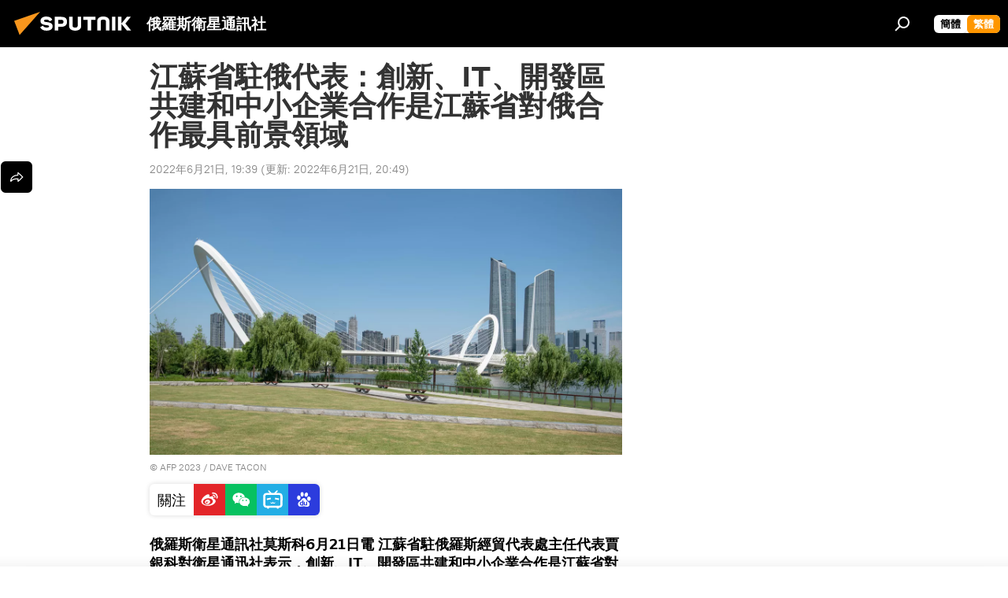

--- FILE ---
content_type: text/html; charset=utf-8
request_url: https://big5.sputniknews.cn/20220621/1042058901.html
body_size: 22458
content:
<!DOCTYPE html><html lang="zh" data-lang="chn" data-charset="big5" dir="ltr"><head prefix="og: http://ogp.me/ns# fb: http://ogp.me/ns/fb# article: http://ogp.me/ns/article#"><title>江蘇省駐俄代表：創新、IT、開發區共建和中小企業合作是江蘇省對俄合作最具前景領域 - 2022年6月21日, 俄羅斯衛星通訊社</title><meta name="description" content="俄羅斯衛星通訊社莫斯科6月21日電 江蘇省駐俄羅斯經貿代表處主任代表賈銀科對衛星通迅社表示，創新、IT、開發區共建和中小企業合作是江蘇省對俄合作最具前景的領域。 2022年6月21日, 俄羅斯衛星通訊社"><meta name="keywords" content="江蘇, 中俄合作, 科技創新, 俄羅斯"><meta http-equiv="X-UA-Compatible" content="IE=edge,chrome=1"><meta http-equiv="Content-Type" content="text/html; charset=utf-8"><meta name="robots" content="index, follow, max-image-preview:large"><meta name="viewport" content="width=device-width, initial-scale=1.0, maximum-scale=1.0, user-scalable=yes"><meta name="HandheldFriendly" content="true"><meta name="MobileOptimzied" content="width"><meta name="referrer" content="always"><meta name="format-detection" content="telephone=no"><meta name="format-detection" content="address=no"><link rel="alternate" type="application/rss+xml" href="https://big5.sputniknews.cn/export/rss2/archive/index.xml"><link rel="canonical" href="https://big5.sputniknews.cn/20220621/1042058901.html"><link rel="preload" as="image" href="https://cdn.sputniknews.cn/img/07e6/06/15/1042060074_0:35:3073:1763_1920x0_80_0_0_e3daa29934254c3b4486823b114f750b.jpg.webp" imagesrcset="https://cdn.sputniknews.cn/img/07e6/06/15/1042060074_0:35:3073:1763_640x0_80_0_0_48e5d678c592cd08e9e83e78baf3d776.jpg.webp 640w,https://cdn.sputniknews.cn/img/07e6/06/15/1042060074_0:35:3073:1763_1280x0_80_0_0_620acd4a46bee59cb40b5e374c33809b.jpg.webp 1280w,https://cdn.sputniknews.cn/img/07e6/06/15/1042060074_0:35:3073:1763_1920x0_80_0_0_e3daa29934254c3b4486823b114f750b.jpg.webp 1920w"><link rel="preconnect" href="https://cdn.sputniknews.cn/images/"><link rel="dns-prefetch" href="https://cdn.sputniknews.cn/images/"><link rel="alternate" hreflang="zh" href="https://big5.sputniknews.cn/20220621/1042058901.html"><link rel="alternate" hreflang="x-default" href="https://big5.sputniknews.cn/20220621/1042058901.html"><link rel="apple-touch-icon" sizes="57x57" href="https://cdn.sputniknews.cn/i/favicon/favicon-57x57.png"><link rel="apple-touch-icon" sizes="60x60" href="https://cdn.sputniknews.cn/i/favicon/favicon-60x60.png"><link rel="apple-touch-icon" sizes="72x72" href="https://cdn.sputniknews.cn/i/favicon/favicon-72x72.png"><link rel="apple-touch-icon" sizes="76x76" href="https://cdn.sputniknews.cn/i/favicon/favicon-76x76.png"><link rel="apple-touch-icon" sizes="114x114" href="https://cdn.sputniknews.cn/i/favicon/favicon-114x114.png"><link rel="apple-touch-icon" sizes="120x120" href="https://cdn.sputniknews.cn/i/favicon/favicon-120x120.png"><link rel="apple-touch-icon" sizes="144x144" href="https://cdn.sputniknews.cn/i/favicon/favicon-144x144.png"><link rel="apple-touch-icon" sizes="152x152" href="https://cdn.sputniknews.cn/i/favicon/favicon-152x152.png"><link rel="apple-touch-icon" sizes="180x180" href="https://cdn.sputniknews.cn/i/favicon/favicon-180x180.png"><link rel="icon" type="image/png" sizes="192x192" href="https://cdn.sputniknews.cn/i/favicon/favicon-192x192.png"><link rel="icon" type="image/png" sizes="32x32" href="https://cdn.sputniknews.cn/i/favicon/favicon-32x32.png"><link rel="icon" type="image/png" sizes="96x96" href="https://cdn.sputniknews.cn/i/favicon/favicon-96x96.png"><link rel="icon" type="image/png" sizes="16x16" href="https://cdn.sputniknews.cn/i/favicon/favicon-16x16.png"><meta name="msapplication-TileColor" content="#F4F4F4"><meta name="msapplication-TileImage" content="https://cdn.sputniknews.cn/i/favicon/favicon-144x144.png"><meta name="theme-color" content="#F4F4F4"><link rel="shortcut icon" href="https://cdn.sputniknews.cn/i/favicon/favicon.ico"><meta property="fb:app_id" content="439754509530970"><meta property="fb:pages" content="326926411062288"><meta name="analytics:lang" content="chn"><meta name="analytics:title" content="江蘇省駐俄代表：創新、IT、開發區共建和中小企業合作是江蘇省對俄合作最具前景領域 - 2022年6月21日, 俄羅斯衛星通訊社"><meta name="analytics:keyw" content="geo_jiangsu, keyword_zhongehezuo, kejichuangxin, russia"><meta name="analytics:rubric" content=""><meta name="analytics:tags" content="江蘇, 中俄合作, 科技創新, 俄羅斯"><meta name="analytics:site_domain" content="big5.sputniknews.cn"><meta name="analytics:article_id" content="1042058901"><meta name="analytics:url" content="https://big5.sputniknews.cn/20220621/1042058901.html"><meta name="analytics:p_ts" content="1655811545"><meta name="analytics:author" content="俄羅斯衛星通訊社"><meta name="analytics:isscroll" content="0"><meta property="og:url" content="https://big5.sputniknews.cn/20220621/1042058901.html"><meta property="og:title" content="江蘇省駐俄代表：創新、IT、開發區共建和中小企業合作是江蘇省對俄合作最具前景領域"><meta property="og:description" content="俄羅斯衛星通訊社莫斯科6月21日電 江蘇省駐俄羅斯經貿代表處主任代表賈銀科對衛星通迅社表示，創新、IT、開發區共建和中小企業合作是江蘇省對俄合作最具前景的領域。"><meta property="og:type" content="article"><meta property="og:site_name" content="俄羅斯衛星通訊社"><meta property="og:locale" content="cn_CN"><meta property="og:image" content="https://cdn.sputniknews.cn/images/sharing/article/big5/1042058901.jpg?10420599321655815770"><meta property="og:image:width" content="2072"><meta name="relap-image" content="https://cdn.sputniknews.cn/img/07e6/06/15/1042060074_0:35:3073:1763_2072x0_80_0_0_8c10cd226427b1311792d7a971c237b6.jpg.webp"><meta name="twitter:card" content="summary_large_image"><meta name="twitter:image" content="https://cdn.sputniknews.cn/images/sharing/article/big5/1042058901.jpg?10420599321655815770"><meta property="article:published_time" content="20220621T1939+0800"><meta property="article:modified_time" content="20220621T2049+0800"><meta property="article:author" content="俄羅斯衛星通訊社"><link rel="author" href="https://big5.sputniknews.cn"><meta property="article:section" content="News"><meta property="article:tag" content="江蘇"><meta property="article:tag" content="中俄合作"><meta property="article:tag" content="科技創新"><meta property="article:tag" content="俄羅斯"><meta name="relap-entity-id" content="1042058901"><meta property="fb:pages" content="326926411062288"><link rel="amphtml" href="https://big5.sputniknews.cn/amp/20220621/1042058901.html"><link rel="preload" as="style" onload="this.onload=null;this.rel='stylesheet'" type="text/css" href="https://cdn.sputniknews.cn/css/libs/fonts.min.css?911eb65935"><link rel="stylesheet" type="text/css" href="https://cdn.sputniknews.cn/css/common.min.css?9149894256"><link rel="stylesheet" type="text/css" href="https://cdn.sputniknews.cn/css/article.min.css?913fe17605"><script src="https://cdn.sputniknews.cn/min/js/dist/head.js?9c9052ef3"></script><script data-iub-purposes="1">var _paq = _paq || []; (function() {var stackDomain = window.location.hostname.split('.').reverse();var domain = stackDomain[1] + '.' + stackDomain[0];_paq.push(['setCDNMask', new RegExp('cdn(\\w+).img.'+domain)]); _paq.push(['setSiteId', 'sputnik_cn']); _paq.push(['trackPageView']); _paq.push(['enableLinkTracking']); var d=document, g=d.createElement('script'), s=d.getElementsByTagName('script')[0]; g.type='text/javascript'; g.defer=true; g.async=true; g.src='//a.sputniknews.com/js/sputnik.js'; s.parentNode.insertBefore(g,s); } )();</script>
            
                <script>
                    var _hmt = _hmt || [];
                    (function() {
                      var hm = document.createElement("script");
                      hm.src = "https://hm.baidu.com/hm.js?a194ecb55641188e5cbf02d633e406cb";
                      var s = document.getElementsByTagName("script")[0];
                      s.parentNode.insertBefore(hm, s);
                    })();
                </script>
            
        
            
                <script>
                    (function(){
                        var bp = document.createElement('script');
                        var curProtocol = window.location.protocol.split(':')[0];
                        if (curProtocol === 'https'){
                            bp.src = 'https://zz.bdstatic.com/linksubmit/push.js';
                        }
                        else{
                            bp.src = 'http: //push.zhanzhang.baidu.com/push.js';
                        }
                        var s = document.getElementsByTagName("script")[0];
                        s.parentNode.insertBefore(bp, s);
                    })();
                </script>
            
        <script type="text/javascript" src="https://cdn.sputniknews.cn/min/js/libs/banners/adfx.loader.bind.js?98d724fe2"></script><script>
                (window.yaContextCb = window.yaContextCb || []).push(() => {
                    replaceOriginalAdFoxMethods();
                    window.Ya.adfoxCode.hbCallbacks = window.Ya.adfoxCode.hbCallbacks || [];
                })
            </script><script>var endlessScrollFirst = 1042058901; var endlessScrollUrl = ''; var endlessScrollAlgorithm = ''; var endlessScrollQueue = [];</script><script>var endlessScrollFirst = 1042058901; var endlessScrollUrl = ''; var endlessScrollAlgorithm = ''; var endlessScrollQueue = [];</script></head><body id="body" data-ab="c" data-emoji="1" class="site_cn m-page-article ">
            
                <!-- Yandex.Metrika counter -->
                <script type="text/javascript" >
                   (function(m,e,t,r,i,k,a){m[i]=m[i]||function(){(m[i].a=m[i].a||[]).push(arguments)};
                   m[i].l=1*new Date();k=e.createElement(t),a=e.getElementsByTagName(t)[0],k.async=1,k.src=r,a.parentNode.insertBefore(k,a)})
                   (window, document, "script", "https://mc.yandex.ru/metrika/tag.js", "ym");

                   ym(27960300, "init", {
                        clickmap:true,
                        trackLinks:true,
                        accurateTrackBounce:true
                   });
                </script>
                <noscript><div><img src="https://mc.yandex.ru/watch/27960300" style="position:absolute; left:-9999px;" alt="" /></div></noscript>
                <!-- /Yandex.Metrika counter -->
            
        <div class="schema_org" itemscope="itemscope" itemtype="https://schema.org/WebSite"><meta itemprop="name" content="俄羅斯衛星通訊社"><meta itemprop="alternateName" content="俄羅斯衛星通訊社"><meta itemprop="description" content="俄羅斯衛星通訊社新聞（Sputnik）24小時全天候追蹤全球每日熱點新聞及時報導國內外最新及重大新聞資訊，內容覆蓋國內及國際突發新聞事件。衛星社秉承國際視野，力求及時、客觀、權威、獨立地報導全球資訊。"><a itemprop="url" href="https://big5.sputniknews.cn" title="俄羅斯衛星通訊社"> </a><meta itemprop="image" content="https://big5.sputniknews.cn/i/logo/logo.png"></div><ul class="schema_org" itemscope="itemscope" itemtype="http://schema.org/BreadcrumbList"><li itemprop="itemListElement" itemscope="itemscope" itemtype="http://schema.org/ListItem"><meta itemprop="name" content="俄羅斯衛星通訊社"><meta itemprop="position" content="1"><meta itemprop="item" content="https://big5.sputniknews.cn"><a itemprop="url" href="https://big5.sputniknews.cn" title="俄羅斯衛星通訊社"> </a></li><li itemprop="itemListElement" itemscope="itemscope" itemtype="http://schema.org/ListItem"><meta itemprop="name" content="News"><meta itemprop="position" content="2"><meta itemprop="item" content="https://big5.sputniknews.cn/20220621/"><a itemprop="url" href="https://big5.sputniknews.cn/20220621/" title="News"> </a></li><li itemprop="itemListElement" itemscope="itemscope" itemtype="http://schema.org/ListItem"><meta itemprop="name" content="江蘇省駐俄代表：創新、IT、開發區共建和中小企業合作是江蘇省對俄合作最具前景領域"><meta itemprop="position" content="3"><meta itemprop="item" content="https://big5.sputniknews.cn/20220621/1042058901.html"><a itemprop="url" href="https://big5.sputniknews.cn/20220621/1042058901.html" title="江蘇省駐俄代表：創新、IT、開發區共建和中小企業合作是江蘇省對俄合作最具前景領域"> </a></li></ul><div class="container"><div class="banner m-before-header m-article-desktop" data-position="article_desktop_header" data-infinity="1"><aside class="banner__content"></aside></div></div><div class="page" id="page"><div id="alerts"><script type="text/template" id="alertAfterRegisterTemplate">
                    
                        <div class="auth-alert m-hidden" id="alertAfterRegister">
                            <div class="auth-alert__text">
                                <%- data.success_title %> <br />
                                <%- data.success_email_1 %>
                                <span class="m-email"></span>
                                <%- data.success_email_2 %>
                            </div>
                            <div class="auth-alert__btn">
                                <button class="form__btn m-min m-black confirmEmail">
                                    <%- data.send %>
                                </button>
                            </div>
                        </div>
                    
                </script><script type="text/template" id="alertAfterRegisterNotifyTemplate">
                    
                        <div class="auth-alert" id="alertAfterRegisterNotify">
                            <div class="auth-alert__text">
                                <%- data.golink_1 %>
                                <span class="m-email">
                                    <%- user.mail %>
                                </span>
                                <%- data.golink_2 %>
                            </div>
                            <% if (user.registerConfirmCount <= 2 ) {%>
                                <div class="auth-alert__btn">
                                    <button class="form__btn m-min m-black confirmEmail">
                                        <%- data.send %>
                                    </button>
                                </div>
                            <% } %>
                        </div>
                    
                </script></div><div class="anchor" id="anchor"><div class="header " id="header"><div class="m-relative"><div class="container m-header"><div class="header__wrap"><div class="header__name"><div class="header__logo"><a href="/" title="俄羅斯衛星通訊社"><svg xmlns="http://www.w3.org/2000/svg" width="176" height="44" viewBox="0 0 176 44" fill="none"><path class="chunk_1" fill-rule="evenodd" clip-rule="evenodd" d="M45.8073 18.3817C45.8073 19.5397 47.1661 19.8409 49.3281 20.0417C54.1074 20.4946 56.8251 21.9539 56.8461 25.3743C56.8461 28.7457 54.2802 30.9568 48.9989 30.9568C44.773 30.9568 42.1067 29.1496 41 26.5814L44.4695 24.5688C45.3754 25.9277 46.5334 27.0343 49.4005 27.0343C51.3127 27.0343 52.319 26.4296 52.319 25.5751C52.319 24.5665 51.6139 24.2163 48.3942 23.866C43.7037 23.3617 41.3899 22.0029 41.3899 18.5824C41.3899 15.9675 43.3511 13 48.9359 13C52.9611 13 55.6274 14.8095 56.4305 17.1746L53.1105 19.1358C53.0877 19.1012 53.0646 19.0657 53.041 19.0295C52.4828 18.1733 51.6672 16.9224 48.6744 16.9224C46.914 16.9224 45.8073 17.4758 45.8073 18.3817ZM67.4834 13.3526H59.5918V30.707H64.0279V26.0794H67.4484C72.1179 26.0794 75.0948 24.319 75.0948 19.6401C75.0854 15.3138 72.6199 13.3526 67.4834 13.3526ZM67.4834 22.206H64.0186V17.226H67.4834C69.8975 17.226 70.654 18.0291 70.654 19.6891C70.6587 21.6527 69.6524 22.206 67.4834 22.206ZM88.6994 24.7206C88.6994 26.2289 87.4924 27.0857 85.3794 27.0857C83.3178 27.0857 82.1597 26.2289 82.1597 24.7206V13.3526H77.7236V25.0264C77.7236 28.6477 80.7425 30.9615 85.4704 30.9615C89.9999 30.9615 93.1168 28.8601 93.1168 25.0264V13.3526H88.6808L88.6994 24.7206ZM136.583 13.3526H132.159V30.7023H136.583V13.3526ZM156.097 13.3526L149.215 21.9235L156.45 30.707H151.066L144.276 22.4559V30.707H139.85V13.3526H144.276V21.8021L151.066 13.3526H156.097ZM95.6874 17.226H101.221V30.707H105.648V17.226H111.181V13.3526H95.6874V17.226ZM113.49 18.7342C113.49 15.2134 116.458 13 121.085 13C125.715 13 128.888 15.0616 128.902 18.7342V30.707H124.466V18.935C124.466 17.6789 123.259 16.8734 121.146 16.8734C119.094 16.8734 117.926 17.6789 117.926 18.935V30.707H113.49V18.7342Z" fill="white"></path><path class="chunk_2" d="M41 7L14.8979 36.5862L8 18.431L41 7Z" fill="#F8961D"></path></svg></a></div><div class="header__project"><span class="header__project-title">俄羅斯衛星通訊社</span></div></div><div class="header__controls" data-nosnippet=""><div class="share m-header" data-id="1042058901" data-url="https://big5.sputniknews.cn/20220621/1042058901.html" data-title="江蘇省駐俄代表：創新、IT、開發區共建和中小企業合作是江蘇省對俄合作最具前景領域"></div><div class="header__menu"><span class="header__menu-item" data-modal-open="search"><svg class="svg-icon"><use xmlns:xlink="http://www.w3.org/1999/xlink" xlink:href="/i/sprites/package/inline.svg?63#search"></use></svg></span></div><div class="switcher m-double"><div class="switcher__label"><span class="switcher__title">繁體</span><span class="switcher__icon"><svg class="svg-icon"><use xmlns:xlink="http://www.w3.org/1999/xlink" xlink:href="/i/sprites/package/inline.svg?63#arrowDown"></use></svg></span></div><div class="switcher__dropdown"><div translate="no" class="notranslate"><div class="switcher__list"><a href="https://sputniknews.cn//20220621/1042058901.html" class="switcher__link"><span class="switcher__project">俄羅斯衛星通訊社</span><span class="switcher__abbr" data-abbr="簡體">簡體</span></a><a href="https://big5.sputniknews.cn/" class="switcher__link m-selected"><span class="switcher__project">俄羅斯衛星通訊社</span><span class="switcher__abbr" data-abbr="繁體">繁體</span><i class="switcher__accept"><svg class="svg-icon"><use xmlns:xlink="http://www.w3.org/1999/xlink" xlink:href="/i/sprites/package/inline.svg?63#ok"></use></svg></i></a></div></div></div></div></div></div></div></div></div></div><script>var GLOBAL = GLOBAL || {}; GLOBAL.translate = {}; GLOBAL.rtl = 0; GLOBAL.lang = "chn"; GLOBAL.design = "cn"; GLOBAL.charset = "big5"; GLOBAL.project = "sputnik_cn"; GLOBAL.htmlCache = 1; GLOBAL.translate.search = {}; GLOBAL.translate.search.notFound = "找不到"; GLOBAL.translate.search.stringLenght = "輸入更多字母進行搜索"; GLOBAL.www = "https://big5.sputniknews.cn"; GLOBAL.seo = {}; GLOBAL.seo.title = ""; GLOBAL.seo.keywords = ""; GLOBAL.seo.description = ""; GLOBAL.sock = {}; GLOBAL.sock.server = "https://cm.sputniknews.cn/chat"; GLOBAL.sock.lang = "chn"; GLOBAL.sock.project = "sputnik_cn"; GLOBAL.social = {}; GLOBAL.social.fbID = "439754509530970"; GLOBAL.share = [ { name: 'weibo', mobile: false },{ name: 'wechat', mobile: false } ]; GLOBAL.csrf_token = ''; GLOBAL.search = {}; GLOBAL.auth = {}; GLOBAL.auth.status = 'error'; GLOBAL.auth.provider = ''; GLOBAL.auth.twitter = '/id/twitter/request/'; GLOBAL.auth.facebook = '/id/facebook/request/'; GLOBAL.auth.vkontakte = '/id/vkontakte/request/'; GLOBAL.auth.google = '/id/google/request/'; GLOBAL.auth.ok = '/id/ok/request/'; GLOBAL.auth.apple = '/id/apple/request/'; GLOBAL.auth.moderator = ''; GLOBAL.user = {}; GLOBAL.user.id = ""; GLOBAL.user.emailActive = ""; GLOBAL.user.registerConfirmCount = 0; GLOBAL.article = GLOBAL.article || {}; GLOBAL.article.id = 1042058901; GLOBAL.article.chat_expired = !!1; GLOBAL.chat = GLOBAL.chat || {}; GLOBAL.locale = {"convertDate":{"yesterday":"昨天","hours":{"nominative":"%{s} hour ago","genitive":"%{s} hours ago"},"minutes":{"nominative":"%{s} minute ago","genitive":"%{s} minutes ago"}},"id":{"is_id":"0","errors":{"email":"輸入電子郵箱","password":"輸入密碼","wrong":"用戶名或密碼不正確","wrongpassword":"密碼不正確","wronglogin":"檢查您的電子郵件地址","emptylogin":"未輸入用戶名","wrongemail":"無效的電子郵箱","passwordnotsimilar":"輸入的密碼不一致","wrongcode":"無效代碼","wrongname":"無效名稱","send":"電子郵件已發送！","notsend":"錯誤！無法發送電子郵件。","anothersoc":"另一個賬號已與此用戶資料關聯","acclink":"賬號綁定成功！","emailexist":"使用此電子郵件的用戶已存在","emailnotexist":"錯誤！該電子郵件的用戶不存在","recoveryerror":"密碼恢復失敗。請再試一次！","alreadyactive":"該用戶已被激活","autherror":"登錄失敗。請稍後重試或聯繫技術支持。","codeerror":"註冊確認時代碼出錯。請稍後重試或聯繫技術支持。","global":"錯誤。請稍後重試或聯繫技術支持。","registeremail":[],"linkprofile":[],"confirm":[],"block":[],"del":[],"confirmation":[],"linkDeleted":"link deleted"},"links":{"login":"登錄","register":"註冊","forgotpassword":"找回密碼","privacy":"保密政策"},"auth":{"title":"登錄網站","email":"郵箱","password":"密碼","login":"登錄","recovery":"找回密碼","registration":"註冊","social":{"title":"其他登錄方式","comment":[],"vk":"VK","ok":"Odnoklassniki","google":"Google","apple":"Apple"}},"confirm_no":{"title":"鏈接失效","send":"再次發送電子郵件","back":"返回"},"login":{"title":"登錄","email":"E-mail:","password":"密碼：","remember":"記住我","signin":"登錄","social":{"label":"其他方式登錄","anotheruserlink":"此賬號與其他的用戶資料相關聯。"}},"register":{"title":"註冊","email":"郵箱","password":"密碼","button":"註冊","confirm":"確認密碼","captcha":"輸入圖片中的代碼","requirements":"* 所有字段均為必填項","password_length":"不少於9個字符和1個數字","success":[],"confirmemail":"請確認您的電子郵件以繼續。","confirm_personal":[],"login":"使用用戶名和密碼登錄","social":{"title":"其他登錄方式","comment":[],"vk":"VK","ok":"Odnoklassniki","google":"Google","apple":"Apple"}},"register_social":{"title":"註冊","email":"郵箱","registration":"註冊","confirm_personal":[],"back":"返回"},"register_user":{"title":"您的資料","name":"名字","lastname":"姓","loadphoto":[],"photo":"選擇照片","save":"保存"},"recovery_password":{"title":"找回密碼","email":"郵箱","next":"繼續","new_password":"新密碼","confirm_password":"確認密碼","back":"返回","send":"重置密碼的鏈接已發送到地址","done":"完成","change_and_login":"更改密碼並登錄"},"deleteaccount":{"title":"sputniknews.cn","body":"您確定要刪除個人資料嗎？","success":[],"action":"刪除賬號"},"passwordrecovery":{"title":"找回密碼","password":"輸入新密碼：","confirm":"重複新密碼：","email":"E-mail","send":[],"success":[],"alert":"\n 消息已發送到您指定的地址。要設置密碼，請點擊文本中的鏈接。\n "},"registerconfirm":{"success":"賬號創建成功！","error":"註冊確認錯誤。請稍後重試或聯繫技術支持"},"restoreaccount":{"title":"賬號找回","confirm":"恢復您的賬號？","error":"錯誤！無法恢復帳號。","success":"您的帳戶已恢復"},"localaccount":{"exist":"我有俄羅斯衛星通訊社的賬號","notexist":"我沒有俄羅斯衛星通訊社的賬號","title":"註冊","profile":"您有俄羅斯衛星通訊社的賬號嗎？","hello":[]},"button":{"ok":"好的","yes":"是","no":"否","next":"繼續","close":"關閉","profile":"個人賬戶","recover":"恢復","register":"註冊","delete":"刪除","subscribe":"訂閱"},"message":{"errors":{"empty":[],"notfound":[],"similar":[]}},"profile":{"title":"個人賬戶","tabs":{"profile":"用戶信息","notification":"通知","newsletter":"訂閱","settings":"設置"},"uploadphoto":{"hover":"下載新照片或將其拖到此字段中","hover_mobile":"下載新照片或將其拖到此字段中"},"edit":{"firstname":"名字","lastname":"姓","change":"更改","save":"保存"},"logout":"退出","unblock":"解鎖","block":"鎖定","auth":"登錄網站","wrongname":"無效名稱","send_link":"鏈接已發送","pass_change_title":"您已成功修改密碼"},"notification":{"title":"通知","email":"郵寄l","site":"網站","now":"立即","onetime":"一天一次","answer":"在聊天室回答您：","just":"剛才"},"settings":{"email":"郵箱","password":"密碼","new_password":"新密碼","new_password_again":"確認新密碼","password_length":"不少於9個字符和1個數字","password_changed":"您已成功修改密碼","accept":"確認","social_title":"社交網絡","social_show":"顯示配置文件","enable":"連接","disable":"斷開","remove":"刪除配置文件","remove_title":"您確定要刪除個人資料嗎？","remove_cancel":"取消","remove_accept":"刪除","download_description":"You can download the personal data processed during the use of your personal account functionаl at any moment","download":"The file will download as an XML"},"social":{"title":"社交網絡上的用戶信息"},"stat":{"reactions":{"nominative":"響應","genitive_singular":"響應","genitive_plural":"響應"},"comments":{"nominative":"註釋","genitive_singular":"註釋","genitive_plural":"註釋"},"year":{"nominative":"年","genitive_singular":"年","genitive_plural":"年"},"month":{"nominative":"月","genitive_singular":"月","genitive_plural":"月"},"day":{"nominative":"日","genitive_singular":"日","genitive_plural":"日"},"hour":{"nominative":"小時","genitive_singular":"小時","genitive_plural":"小時"},"min":{"nominative":"分鐘","genitive_singular":"分鐘","genitive_plural":"分鐘"},"on_site":" 網站","one_day":" 一天在線"},"newsletter":{"title":"您的時事通訊訂閱","day":"每日的","week":"每週的","special":"特殊郵件","no":"您還沒有訂閱時事通訊"},"public":{"block":"用戶被鎖定","lastvisit":"上次訪問："}},"chat":{"report":"投訴","answer":"回復","block":[],"return":"您可以通過以下方式重新參與：","feedback":[],"closed":"討論已結束。您可以在文章發表後24小時內參與討論。","auth":[],"message":"信息……","moderation":{"hide":"隱藏評論","show":"顯示評論","block":"鎖定用戶","unblock":"解鎖用戶","hideall":"隱藏此用戶的所有評論","showall":"顯示該用戶的所有評論","deselect":"取消分配"},"external_link_title":"轉換到外部鏈接","external_link_title_body":[],"report_send":"評論投訴已發送給網站管理員","message_remove":"消息已被作者刪除","yesterday":"昨日"},"auth_alert":{"success_title":"註冊成功！","success_email_1":"請點擊電子郵件中的鏈接，發送至 ","success_email_2":[],"send":"再次發送","golink_1":"請點擊電子郵件中的鏈接，發送至 ","golink_2":[],"email":"E-mail","not_confirm":"未確認","send_link":"發送鏈接"},"js_templates":{"unread":"未讀消息","you":"您","author":"作者","report":"投訴","reply":"回復","block":"鎖定","remove":"刪除","closeall":"關閉所有","notifications":"通知","disable_twelve":"斷開12個小時","new_message":"新信息來自sputniknews.cn","acc_block":"您的賬號已被網站管理員凍結","acc_unblock":"您的賬號已被網站管理員解鎖","you_subscribe_1":"您訂閱的主題是 ","you_subscribe_2":"。您可以在個人帳戶中管理您的訂閱。","you_received_warning_1":"您收到了 ","you_received_warning_2":" 的警告。尊重其他參與者，不要違反評論規則。第三次違規後，您的賬號將被凍結12小時。","block_time":"凍結期限： ","hours":" 小時","forever":"永久","feedback":"聯繫","my_subscriptions":"我的訂閱","rules":"資料評論規則","chat":"聊天室：","chat_new_messages":"新的聊天消息","chat_moder_remove_1":"您的消息 ","chat_moder_remove_2":" 已被管理員刪除","chat_close_time_1":"聊天室中沒有人發言超過 12 小時，它將在 ","chat_close_time_2":" 小時後關閉","chat_new_emoji_1":"對您的消息 ","chat_new_emoji_2":" 的新響應 ","chat_message_reply_1":"用戶回復您的評論 ","chat_message_reply_2":[],"chat_verify_message":"\n 謝謝！您的信息將在網站驗證後發布。\n ","emoji_1":"喜歡","emoji_2":"哈哈","emoji_3":"驚奇","emoji_4":"驚奇","emoji_5":"氣憤","emoji_6":"不喜歡","site_subscribe_podcast":{"success":"謝謝，您已訂閱時事通訊！您可以在個人帳戶中進行設置或取消訂閱。","subscribed":"您已訂閱了該時事通訊","error":"發生了一個意外的錯誤。請稍後再試。"}},"smartcaptcha":{"site_key":"ysc1_Zf0zfLRI3tRHYHJpbX6EjjBcG1AhG9LV0dmZQfJu8ba04c1b"}}; GLOBAL = {...GLOBAL, ...{"subscribe":{"@attributes":{"ratio":"0.2"},"is_cta":"1","email":"輸入電子郵箱","button":"訂閱","send":"謝謝，已向您發送一封帶有鏈接的電子郵件，以確認您的訂閱。","subscribe":"謝謝，您已訂閱時事通訊！您可以在個人帳戶中進行設置或取消訂閱。","confirm":"您已訂閱了該時事通訊","registration":{"@attributes":{"button":"註冊","ratio":"0.1"}},"social":{"@attributes":{"count":"8","ratio":"0.7"},"comment":[],"item":[{"@attributes":{"type":"wc","title":"WeChat","url":"#wechat","ratio":"0.35"}},{"@attributes":{"type":"wc","title":"WeChat","url":"#wechat","ratio":"0.35"}},{"@attributes":{"type":"wb","title":"Weibo","url":"http:\/\/www.weibo.com\/p\/1002062181597154\/home?from=page_100206&mod=TAB&is_all=1#place","ratio":"0.3"}}]}}}}; GLOBAL.js = {}; GLOBAL.js.videoplayer = "https://cdn.sputniknews.cn/min/js/dist/videoplayer.js?9651130d6"; GLOBAL.userpic = "/userpic/"; GLOBAL.gmt = ""; GLOBAL.tz = "+0800"; GLOBAL.projectList = [ { title: '國際的', country: [ { title: '英語', url: 'https://sputnikglobe.com', flag: 'flags-INT', lang: 'International', lang2: 'English' }, ] }, { title: '中東', country: [ { title: '阿拉伯語', url: 'https://sarabic.ae/', flag: 'flags-INT', lang: 'Sputnik عربي', lang2: 'Arabic' }, { title: '土耳其語', url: 'https://anlatilaninotesi.com.tr/', flag: 'flags-TUR', lang: 'Türkiye', lang2: 'Türkçe' }, { title: '波斯語', url: 'https://spnfa.ir/', flag: 'flags-INT', lang: 'Sputnik ایران', lang2: 'Persian' }, { title: '達里語', url: 'https://sputnik.af/', flag: 'flags-INT', lang: 'Sputnik افغانستان', lang2: 'Dari' }, ] }, { title: '拉美', country: [ { title: '西班牙語', url: 'https://noticiaslatam.lat/', flag: 'flags-INT', lang: 'Mundo', lang2: 'Español' }, { title: '葡萄牙語', url: 'https://noticiabrasil.net.br/', flag: 'flags-BRA', lang: 'Brasil', lang2: 'Português' }, ] }, { title: '南亞', country: [ { title: '印地語', url: 'https://hindi.sputniknews.in', flag: 'flags-IND', lang: 'भारत', lang2: 'हिंदी' }, { title: '英語', url: 'https://sputniknews.in', flag: 'flags-IND', lang: 'India', lang2: 'English' }, ] }, { title: '東亞和東南亞', country: [ { title: '越南語', url: 'https://kevesko.vn/', flag: 'flags-VNM', lang: 'Việt Nam', lang2: 'Tiếng Việt' }, { title: '日語', url: 'https://sputniknews.jp/', flag: 'flags-JPN', lang: '日本', lang2: '日本語' }, { title: '中文', url: 'https://sputniknews.cn/', flag: 'flags-CHN', lang: '中國', lang2: '中文' }, ] }, { title: '中亞', country: [ { title: '哈薩克語', url: 'https://sputnik.kz/', flag: 'flags-KAZ', lang: 'Қазақстан', lang2: 'Қазақ тілі' }, { title: '吉爾吉斯語', url: 'https://sputnik.kg/', flag: 'flags-KGZ', lang: 'Кыргызстан', lang2: 'Кыргызча' }, { title: '烏茲別克語', url: 'https://oz.sputniknews.uz/', flag: 'flags-UZB', lang: 'Oʻzbekiston', lang2: 'Ўзбекча' }, { title: '塔吉克語', url: 'https://sputnik.tj/', flag: 'flags-TJK', lang: 'Тоҷикистон', lang2: 'Тоҷикӣ' }, ] }, { title: '非洲', country: [ { title: '法語', url: 'https://fr.sputniknews.africa/', flag: 'flags-INT', lang: 'Afrique', lang2: 'Français' }, { title: '英語', url: 'https://en.sputniknews.africa', flag: 'flags-INT', lang: 'Africa', lang2: 'English' }, ] }, { title: '外高加索', country: [ { title: '亞美尼亞語', url: 'https://arm.sputniknews.ru/', flag: 'flags-ARM', lang: 'Արմենիա', lang2: 'Հայերեն' }, { title: '阿布哈茲語', url: 'https://sputnik-abkhazia.info/', flag: 'flags-ABH', lang: 'Аҧсны', lang2: 'Аҧсышәала' }, { title: '奧塞梯語', url: 'https://sputnik-ossetia.com/', flag: 'flags-OST', lang: 'Хуссар Ирыстон', lang2: 'Иронау' }, { title: '格魯吉亞語', url: 'https://sputnik-georgia.com/', flag: 'flags-GEO', lang: 'საქართველო', lang2: 'ქართული' }, { title: '阿塞拜疆語', url: 'https://sputnik.az/', flag: 'flags-AZE', lang: 'Azərbaycan', lang2: 'Аzərbaycanca' }, ] }, { title: '歐洲', country: [ { title: '塞爾維亞語', url: 'https://sputnikportal.rs/', flag: 'flags-SRB', lang: 'Србиjа', lang2: 'Српски' }, { title: '俄文', url: 'https://lv.sputniknews.ru/', flag: 'flags-LVA', lang: 'Latvija', lang2: 'Русский' }, { title: '俄文', url: 'https://lt.sputniknews.ru/', flag: 'flags-LTU', lang: 'Lietuva', lang2: 'Русский' }, { title: '摩爾多瓦語', url: 'https://md.sputniknews.com/', flag: 'flags-MDA', lang: 'Moldova', lang2: 'Moldovenească' }, { title: '白俄羅斯語', url: 'https://bel.sputnik.by/', flag: 'flags-BLR', lang: 'Беларусь', lang2: 'Беларускi' } ] }, ];</script><div class="wrapper" id="endless" data-infinity-max-count="3"><div class="endless__item " data-infinity="1" data-supertag="0" data-remove-fat="0" data-advertisement-project="0" data-remove-advertisement="0" data-id="1042058901" data-date="20220621" data-endless="1" data-domain="big5.sputniknews.cn" data-project="sputnik_cn" data-url="/20220621/1042058901.html" data-full-url="https://big5.sputniknews.cn/20220621/1042058901.html" data-title="江蘇省駐俄代表：創新、IT、開發區共建和中小企業合作是江蘇省對俄合作最具前景領域" data-published="2022-06-21T19:39+0800" data-text-length="918" data-keywords="江蘇, 中俄合作, 科技創新, 俄羅斯" data-author="俄羅斯衛星通訊社" data-analytics-keyw="geo_jiangsu, keyword_zhongehezuo, kejichuangxin, russia" data-analytics-rubric="" data-analytics-tags="江蘇, 中俄合作, 科技創新, 俄羅斯" data-article-show="" data-chat-expired="" data-pts="1655811545" data-article-type="article" data-is-scroll="1" data-head-title="江蘇省駐俄代表：創新、IT、開發區共建和中小企業合作是江蘇省對俄合作最具前景領域 - 俄羅斯衛星通訊社, 21.06.2022"><div class="container m-content"><div class="layout"><div class="article "><div class="article__meta" itemscope="" itemtype="https://schema.org/Article"><div itemprop="mainEntityOfPage">https://big5.sputniknews.cn/20220621/1042058901.html</div><a itemprop="url" href="https://big5.sputniknews.cn/20220621/1042058901.html" title="江蘇省駐俄代表：創新、IT、開發區共建和中小企業合作是江蘇省對俄合作最具前景領域"></a><div itemprop="headline">江蘇省駐俄代表：創新、IT、開發區共建和中小企業合作是江蘇省對俄合作最具前景領域</div><div itemprop="name">江蘇省駐俄代表：創新、IT、開發區共建和中小企業合作是江蘇省對俄合作最具前景領域</div><div itemprop="alternateName">俄羅斯衛星通訊社</div><div itemprop="description">俄羅斯衛星通訊社莫斯科6月21日電 江蘇省駐俄羅斯經貿代表處主任代表賈銀科對衛星通迅社表示，創新、IT、開發區共建和中小企業合作是江蘇省對俄合作最具前景的領域。 2022年6月21日, 俄羅斯衛星通訊社</div><div itemprop="datePublished">2022-06-21T19:39+0800</div><div itemprop="dateCreated">2022-06-21T19:39+0800</div><div itemprop="dateModified">2022-06-21T20:49+0800</div><div itemprop="articleSection">江蘇</div><div itemprop="articleSection">中俄合作</div><div itemprop="articleSection">科技創新</div><div itemprop="articleSection">俄羅斯</div><div itemprop="associatedMedia">https://cdn.sputniknews.cn/img/07e6/06/15/1042060074_0:35:3073:1763_1920x0_80_0_0_e3daa29934254c3b4486823b114f750b.jpg.webp</div><div itemprop="articleBody">他指出，江蘇省非常重視科技創新對引領經濟高質量發展的推動作用，積極拓展與俄在科技、創新及技術轉化方面的合作。賈銀科表示，第一個未來合作的前景領域是創新領域合作。他還認為，雙方需要加強在IT領域，特別是工業設計軟件領域的合作。賈銀科指出，第三個前景領域是加強開發區結對共建。他稱，江蘇省經濟技術開發區質量和效益一直走在中國前列，目前，江蘇省共有經濟技術開發區158家。他說：“一是促進中俄開發區結對發展。二是推進項目，促進產業發展。”第四個領域是推動中小企業合作。賈銀科強調，江蘇是“一帶一路”、長江經濟帶發展、長三角一體化發展三大國家戰略的疊加交匯之地。據江蘇省駐俄羅斯經貿代表處提供的數據顯示, 江蘇省與230多個國家和地區建立了經貿聯繫，在18個重點國家和地區設立了19個經貿代表處。2021 年江蘇省進出口總額8067億美元，連續19年位居中國第二。 2021年江蘇實際使用外資288.5億美元，位居中國第一位。江蘇製造業規模約佔全中國 1/8，覆蓋31個大類、179個中類、609個小類，機械、電子、石化、冶金、輕工等八大行業中，規模超萬億的行業有5個，機械、紡織行業規模居中國第一，電子、石化、醫藥行業規模中國第二。江蘇有92家企業入選2021中國民營企業500強。</div><div itemprop="citation">https://big5.sputniknews.cn/20220616/1041970008.html</div><div itemprop="contentLocation">江蘇</div><div itemprop="copyrightHolder" itemscope="" itemtype="http://schema.org/Organization"><div itemprop="name">俄羅斯衛星通訊社</div><a itemprop="url" href="https://big5.sputniknews.cn" title="俄羅斯衛星通訊社"> </a><div itemprop="email">feedback.cn@sputniknews.com</div><div itemprop="telephone">+74956456601</div><div itemprop="legalName">MIA „Rossiya Segodnya“</div><a itemprop="sameAs" href="https://weibo.com/u/2181597154"> </a><a itemprop="sameAs" href="https://cdn.sputniknews.cn/i/wechat.png"> </a><a itemprop="sameAs" href="https://space.bilibili.com/1156910727?spm_id_from=333.337.0.0"> </a><div itemprop="logo" itemscope="" itemtype="https://schema.org/ImageObject"><a itemprop="url" href="https://big5.sputniknews.cn/i/logo/logo.png" title="俄羅斯衛星通訊社"> </a><a itemprop="contentUrl" href="https://big5.sputniknews.cn/i/logo/logo.png" title="俄羅斯衛星通訊社"> </a><div itemprop="width">252</div><div itemprop="height">60</div></div></div><div itemprop="copyrightYear">2022</div><div itemprop="creator" itemscope="" itemtype="http://schema.org/Organization"><div itemprop="name">俄羅斯衛星通訊社</div><a itemprop="url" href="https://big5.sputniknews.cn" title="俄羅斯衛星通訊社"> </a><div itemprop="email">feedback.cn@sputniknews.com</div><div itemprop="telephone">+74956456601</div><div itemprop="legalName">MIA „Rossiya Segodnya“</div><a itemprop="sameAs" href="https://weibo.com/u/2181597154"> </a><a itemprop="sameAs" href="https://cdn.sputniknews.cn/i/wechat.png"> </a><a itemprop="sameAs" href="https://space.bilibili.com/1156910727?spm_id_from=333.337.0.0"> </a><div itemprop="logo" itemscope="" itemtype="https://schema.org/ImageObject"><a itemprop="url" href="https://big5.sputniknews.cn/i/logo/logo.png" title="俄羅斯衛星通訊社"> </a><a itemprop="contentUrl" href="https://big5.sputniknews.cn/i/logo/logo.png" title="俄羅斯衛星通訊社"> </a><div itemprop="width">252</div><div itemprop="height">60</div></div></div><div itemprop="genre">News</div><div itemprop="inLanguage">cn_CN</div><div itemprop="sourceOrganization" itemscope="" itemtype="http://schema.org/Organization"><div itemprop="name">俄羅斯衛星通訊社</div><a itemprop="url" href="https://big5.sputniknews.cn" title="俄羅斯衛星通訊社"> </a><div itemprop="email">feedback.cn@sputniknews.com</div><div itemprop="telephone">+74956456601</div><div itemprop="legalName">MIA „Rossiya Segodnya“</div><a itemprop="sameAs" href="https://weibo.com/u/2181597154"> </a><a itemprop="sameAs" href="https://cdn.sputniknews.cn/i/wechat.png"> </a><a itemprop="sameAs" href="https://space.bilibili.com/1156910727?spm_id_from=333.337.0.0"> </a><div itemprop="logo" itemscope="" itemtype="https://schema.org/ImageObject"><a itemprop="url" href="https://big5.sputniknews.cn/i/logo/logo.png" title="俄羅斯衛星通訊社"> </a><a itemprop="contentUrl" href="https://big5.sputniknews.cn/i/logo/logo.png" title="俄羅斯衛星通訊社"> </a><div itemprop="width">252</div><div itemprop="height">60</div></div></div><div itemprop="image" itemscope="" itemtype="https://schema.org/ImageObject"><a itemprop="url" href="https://cdn.sputniknews.cn/img/07e6/06/15/1042060074_0:35:3073:1763_1920x0_80_0_0_e3daa29934254c3b4486823b114f750b.jpg.webp" title="Нанкин "></a><a itemprop="contentUrl" href="https://cdn.sputniknews.cn/img/07e6/06/15/1042060074_0:35:3073:1763_1920x0_80_0_0_e3daa29934254c3b4486823b114f750b.jpg.webp" title="Нанкин "></a><div itemprop="width">1920</div><div itemprop="height">1080</div><div itemprop="representativeOfPage">true</div></div><a itemprop="thumbnailUrl" href="https://cdn.sputniknews.cn/img/07e6/06/15/1042060074_0:35:3073:1763_1920x0_80_0_0_e3daa29934254c3b4486823b114f750b.jpg.webp"></a><div itemprop="image" itemscope="" itemtype="https://schema.org/ImageObject"><a itemprop="url" href="https://cdn.sputniknews.cn/img/07e6/06/15/1042060074_68:0:2799:2048_1920x0_80_0_0_e4e9ee4de9bf3c500a82d306bf8a6449.jpg.webp" title="Нанкин "></a><a itemprop="contentUrl" href="https://cdn.sputniknews.cn/img/07e6/06/15/1042060074_68:0:2799:2048_1920x0_80_0_0_e4e9ee4de9bf3c500a82d306bf8a6449.jpg.webp" title="Нанкин "></a><div itemprop="width">1920</div><div itemprop="height">1440</div><div itemprop="representativeOfPage">true</div></div><a itemprop="thumbnailUrl" href="https://cdn.sputniknews.cn/img/07e6/06/15/1042060074_68:0:2799:2048_1920x0_80_0_0_e4e9ee4de9bf3c500a82d306bf8a6449.jpg.webp">https://cdn.sputniknews.cn/img/07e6/06/15/1042060074_68:0:2799:2048_1920x0_80_0_0_e4e9ee4de9bf3c500a82d306bf8a6449.jpg.webp</a><div itemprop="image" itemscope="" itemtype="https://schema.org/ImageObject"><a itemprop="url" href="https://cdn.sputniknews.cn/img/07e6/06/15/1042060074_410:0:2458:2048_1920x0_80_0_0_53c7190fed4e67d2f6040b746dfb5ebe.jpg.webp" title="Нанкин "></a><a itemprop="contentUrl" href="https://cdn.sputniknews.cn/img/07e6/06/15/1042060074_410:0:2458:2048_1920x0_80_0_0_53c7190fed4e67d2f6040b746dfb5ebe.jpg.webp" title="Нанкин "></a><div itemprop="width">1920</div><div itemprop="height">1920</div><div itemprop="representativeOfPage">true</div></div><a itemprop="thumbnailUrl" href="https://cdn.sputniknews.cn/img/07e6/06/15/1042060074_410:0:2458:2048_1920x0_80_0_0_53c7190fed4e67d2f6040b746dfb5ebe.jpg.webp" title="Нанкин "></a><div itemprop="publisher" itemscope="" itemtype="http://schema.org/Organization"><div itemprop="name">俄羅斯衛星通訊社</div><a itemprop="url" href="https://big5.sputniknews.cn" title="俄羅斯衛星通訊社"> </a><div itemprop="email">feedback.cn@sputniknews.com</div><div itemprop="telephone">+74956456601</div><div itemprop="legalName">MIA „Rossiya Segodnya“</div><a itemprop="sameAs" href="https://weibo.com/u/2181597154"> </a><a itemprop="sameAs" href="https://cdn.sputniknews.cn/i/wechat.png"> </a><a itemprop="sameAs" href="https://space.bilibili.com/1156910727?spm_id_from=333.337.0.0"> </a><div itemprop="logo" itemscope="" itemtype="https://schema.org/ImageObject"><a itemprop="url" href="https://big5.sputniknews.cn/i/logo/logo.png" title="俄羅斯衛星通訊社"> </a><a itemprop="contentUrl" href="https://big5.sputniknews.cn/i/logo/logo.png" title="俄羅斯衛星通訊社"> </a><div itemprop="width">252</div><div itemprop="height">60</div></div></div><div itemprop="author" itemscope="" itemtype="https://schema.org/Person"><div itemprop="name">俄羅斯衛星通訊社</div></div><div itemprop="keywords">江蘇, 中俄合作, 科技創新, 俄羅斯</div><div itemprop="about" itemscope="" itemtype="https://schema.org/Thing"><div itemprop="name">江蘇, 中俄合作, 科技創新, 俄羅斯</div></div></div><div class="article__header"><h1 class="article__title">江蘇省駐俄代表：創新、IT、開發區共建和中小企業合作是江蘇省對俄合作最具前景領域</h1><div class="article__info " data-nosnippet=""><div class="article__info-date"><a href="/20220621/" class="" title="新聞檔案" data-unixtime="1655811545">2022年6月21日, 19:39</a> <span class="article__info-date-modified " data-unixtime="1655815770"> (更新: <span class="date">2022年6月21日, 20:49</span>)</span></div><div class="article__view" data-id="1042058901"></div></div><div class="article__announce"><div class="media" data-media-tipe="ar16x9"><div class="media__size"><div class="photoview__open" data-photoview-group="1042058901" data-photoview-src="https://cdn.sputniknews.cn/img/07e6/06/15/1042060074_0:0:3072:2048_1440x900_80_0_1_943a092d7c54f0754a92379f88836850.jpg.webp?source-sid=afp" data-photoview-image-id="1042059932" data-photoview-sharelink="https://big5.sputniknews.cn/20220621/1042058901.html?share-img=1042059932"><noindex><div class="photoview__open-info"><span class="photoview__copyright">© AFP 2023 / DAVE TACON</span><span class="photoview__ext-link"></span><span class="photoview__desc-text">南京</span></div></noindex><img media-type="ar16x9" data-source-sid="afp" alt="南京 - 俄羅斯衛星通訊社, 1920, 21.06.2022" title="南京" src="https://cdn.sputniknews.cn/img/07e6/06/15/1042060074_0:35:3073:1763_1920x0_80_0_0_e3daa29934254c3b4486823b114f750b.jpg.webp" decoding="async" width="1920" height="1080" srcset="https://cdn.sputniknews.cn/img/07e6/06/15/1042060074_0:35:3073:1763_640x0_80_0_0_48e5d678c592cd08e9e83e78baf3d776.jpg.webp 640w,https://cdn.sputniknews.cn/img/07e6/06/15/1042060074_0:35:3073:1763_1280x0_80_0_0_620acd4a46bee59cb40b5e374c33809b.jpg.webp 1280w,https://cdn.sputniknews.cn/img/07e6/06/15/1042060074_0:35:3073:1763_1920x0_80_0_0_e3daa29934254c3b4486823b114f750b.jpg.webp 1920w"><script type="application/ld+json">
                    {
                        "@context": "http://schema.org",
                        "@type": "ImageObject",
                        "url": "https://cdn.sputniknews.cn/img/07e6/06/15/1042060074_0:35:3073:1763_640x0_80_0_0_48e5d678c592cd08e9e83e78baf3d776.jpg.webp",
                        
                            "thumbnail": [
                                
                                    {
                                        "@type": "ImageObject",
                                        "url": "https://cdn.sputniknews.cn/img/07e6/06/15/1042060074_0:35:3073:1763_640x0_80_0_0_48e5d678c592cd08e9e83e78baf3d776.jpg.webp",
                                        "image": "https://cdn.sputniknews.cn/img/07e6/06/15/1042060074_0:35:3073:1763_640x0_80_0_0_48e5d678c592cd08e9e83e78baf3d776.jpg.webp"
                                    },
                                    {
                                        "@type": "ImageObject",
                                        "url": "https://cdn.sputniknews.cn/img/07e6/06/15/1042060074_68:0:2799:2048_640x0_80_0_0_6604ea4345185aa61e90dcb4deb4a67d.jpg.webp",
                                        "image": "https://cdn.sputniknews.cn/img/07e6/06/15/1042060074_68:0:2799:2048_640x0_80_0_0_6604ea4345185aa61e90dcb4deb4a67d.jpg.webp"
                                    },
                                    {
                                        "@type": "ImageObject",
                                        "url": "https://cdn.sputniknews.cn/img/07e6/06/15/1042060074_410:0:2458:2048_640x0_80_0_0_1ffef9d3640d2bb75250cbef45dcd52e.jpg.webp",
                                        "image": "https://cdn.sputniknews.cn/img/07e6/06/15/1042060074_410:0:2458:2048_640x0_80_0_0_1ffef9d3640d2bb75250cbef45dcd52e.jpg.webp"
                                    }
                                
                            ],
                        
                        "width": 640,
                            "height": 360
                    }
                </script><script type="application/ld+json">
                    {
                        "@context": "http://schema.org",
                        "@type": "ImageObject",
                        "url": "https://cdn.sputniknews.cn/img/07e6/06/15/1042060074_0:35:3073:1763_1280x0_80_0_0_620acd4a46bee59cb40b5e374c33809b.jpg.webp",
                        
                            "thumbnail": [
                                
                                    {
                                        "@type": "ImageObject",
                                        "url": "https://cdn.sputniknews.cn/img/07e6/06/15/1042060074_0:35:3073:1763_1280x0_80_0_0_620acd4a46bee59cb40b5e374c33809b.jpg.webp",
                                        "image": "https://cdn.sputniknews.cn/img/07e6/06/15/1042060074_0:35:3073:1763_1280x0_80_0_0_620acd4a46bee59cb40b5e374c33809b.jpg.webp"
                                    },
                                    {
                                        "@type": "ImageObject",
                                        "url": "https://cdn.sputniknews.cn/img/07e6/06/15/1042060074_68:0:2799:2048_1280x0_80_0_0_9e2f36ab5a829a1a3eef8570598b05e7.jpg.webp",
                                        "image": "https://cdn.sputniknews.cn/img/07e6/06/15/1042060074_68:0:2799:2048_1280x0_80_0_0_9e2f36ab5a829a1a3eef8570598b05e7.jpg.webp"
                                    },
                                    {
                                        "@type": "ImageObject",
                                        "url": "https://cdn.sputniknews.cn/img/07e6/06/15/1042060074_410:0:2458:2048_1280x0_80_0_0_e512863883a61371a8c5434d3ce14b25.jpg.webp",
                                        "image": "https://cdn.sputniknews.cn/img/07e6/06/15/1042060074_410:0:2458:2048_1280x0_80_0_0_e512863883a61371a8c5434d3ce14b25.jpg.webp"
                                    }
                                
                            ],
                        
                        "width": 1280,
                            "height": 720
                    }
                </script><script type="application/ld+json">
                    {
                        "@context": "http://schema.org",
                        "@type": "ImageObject",
                        "url": "https://cdn.sputniknews.cn/img/07e6/06/15/1042060074_0:35:3073:1763_1920x0_80_0_0_e3daa29934254c3b4486823b114f750b.jpg.webp",
                        
                            "thumbnail": [
                                
                                    {
                                        "@type": "ImageObject",
                                        "url": "https://cdn.sputniknews.cn/img/07e6/06/15/1042060074_0:35:3073:1763_1920x0_80_0_0_e3daa29934254c3b4486823b114f750b.jpg.webp",
                                        "image": "https://cdn.sputniknews.cn/img/07e6/06/15/1042060074_0:35:3073:1763_1920x0_80_0_0_e3daa29934254c3b4486823b114f750b.jpg.webp"
                                    },
                                    {
                                        "@type": "ImageObject",
                                        "url": "https://cdn.sputniknews.cn/img/07e6/06/15/1042060074_68:0:2799:2048_1920x0_80_0_0_e4e9ee4de9bf3c500a82d306bf8a6449.jpg.webp",
                                        "image": "https://cdn.sputniknews.cn/img/07e6/06/15/1042060074_68:0:2799:2048_1920x0_80_0_0_e4e9ee4de9bf3c500a82d306bf8a6449.jpg.webp"
                                    },
                                    {
                                        "@type": "ImageObject",
                                        "url": "https://cdn.sputniknews.cn/img/07e6/06/15/1042060074_410:0:2458:2048_1920x0_80_0_0_53c7190fed4e67d2f6040b746dfb5ebe.jpg.webp",
                                        "image": "https://cdn.sputniknews.cn/img/07e6/06/15/1042060074_410:0:2458:2048_1920x0_80_0_0_53c7190fed4e67d2f6040b746dfb5ebe.jpg.webp"
                                    }
                                
                            ],
                        
                        "width": 1920,
                            "height": 1080
                    }
                </script></div></div><div class="media__copyright " data-nosnippet=""><div class="media__copyright-item m-copyright">© AFP 2023 / DAVE TACON</div></div></div></div><div class="article__news-services-subscribe" data-modal-open="subscribe"><span class="article__news-services-subscribe-label">關注</span><ul class="article__news-services-subscribe-list"><li class="article__news-services-subscribe-item social-service" title="Weibo" data-name="weibo"><svg class="svg-icon"><use xmlns:xlink="http://www.w3.org/1999/xlink" xlink:href="/i/sprites/package/inline.svg?63#weibo"></use></svg></li><li class="article__news-services-subscribe-item social-service" title="WeChat" data-name="wechat"><svg class="svg-icon"><use xmlns:xlink="http://www.w3.org/1999/xlink" xlink:href="/i/sprites/package/inline.svg?63#wechat"></use></svg></li><li class="article__news-services-subscribe-item social-service" title="Bilibili" data-name="bilibili"><svg class="svg-icon"><use xmlns:xlink="http://www.w3.org/1999/xlink" xlink:href="/i/sprites/package/inline.svg?63#bilibili"></use></svg></li><li class="article__news-services-subscribe-item social-service" title="Baidu" data-name="baidu"><svg class="svg-icon"><use xmlns:xlink="http://www.w3.org/1999/xlink" xlink:href="/i/sprites/package/inline.svg?63#baidu"></use></svg></li></ul></div><div class="article__announce-text">俄羅斯衛星通訊社莫斯科6月21日電 江蘇省駐俄羅斯經貿代表處主任代表賈銀科對衛星通迅社表示，創新、IT、開發區共建和中小企業合作是江蘇省對俄合作最具前景的領域。</div></div><div class="article__body"><div class="article__block" data-type="text"><div class="article__text">他指出，江蘇省非常重視科技創新對引領經濟高質量發展的推動作用，積極拓展與俄在科技、<a href="https://sputniknews.cn/20220617/1041997303.html" target="_blank">創新</a>及技術轉化方面的合作。</div></div><div class="article__block" data-type="quote"><div class="article__quote"><div class="article__quote-bg"><svg class="svg-icon"><use xmlns:xlink="http://www.w3.org/1999/xlink" xlink:href="/i/sprites/package/inline.svg?63#quotes"></use></svg><div class="article__quote-bg-line"></div></div><div class="article__quote-text"><p>他說：“2021年南京創新周以‘中俄<a href="https://sputniknews.cn/20220613/1041904587.html" target="_blank"  >科技創新</a>合作年’為契機，邀請俄羅斯為主賓國，共同舉辦中俄大院大所（南京）創新論壇等一系列活動。南京市成立了中俄（南京）創新合作服務中心，為南京市繼續‘深耕’與俄羅斯的創新合作架橋鋪路。”</p></div><div class="article__quote-info"><div class="elem-info"><div class="elem-info__share"><div class="share" data-id="1042058901" data-url="https://big5.sputniknews.cn/20220621/1042058901.html?share-block=1042058903" data-title="他說：“2021年南京創新周以‘中俄科技創新合作年’為契機，邀請俄羅斯為主賓國，共同舉辦中俄大院大所（南京）創新論壇等一系列活動。南京市成立了中俄（南京）創新合作服務中心，為南京市繼續‘深耕’與俄羅斯的創新合作架橋鋪路。”"></div></div></div></div></div></div><div class="article__block" data-type="text"><div class="article__text">賈銀科表示，第一個未來合作的前景領域是創新領域合作。</div></div><div class="article__block" data-type="quote"><div class="article__quote"><div class="article__quote-bg"><svg class="svg-icon"><use xmlns:xlink="http://www.w3.org/1999/xlink" xlink:href="/i/sprites/package/inline.svg?63#quotes"></use></svg><div class="article__quote-bg-line"></div></div><div class="article__quote-text"><p>他說：“一是可聚焦技術難題，聯合攻關。二是可聯合舉辦創新創業大賽，發掘和培育初創企業。三是可聯合組建實驗室。”</p></div><div class="article__quote-info"><div class="elem-info"><div class="elem-info__share"><div class="share" data-id="1042058901" data-url="https://big5.sputniknews.cn/20220621/1042058901.html?share-block=1042058905" data-title="他說：“一是可聚焦技術難題，聯合攻關。二是可聯合舉辦創新創業大賽，發掘和培育初創企業。三是可聯合組建實驗室。”"></div></div></div></div></div></div><div class="article__block" data-type="text"><div class="article__text">他還認為，雙方需要加強在IT領域，特別是工業設計軟件領域的<a href="https://sputniknews.cn/20220531/1041670768.html" target="_blank">合作</a>。</div></div><div class="article__block" data-type="quote"><div class="article__quote"><div class="article__quote-bg"><svg class="svg-icon"><use xmlns:xlink="http://www.w3.org/1999/xlink" xlink:href="/i/sprites/package/inline.svg?63#quotes"></use></svg><div class="article__quote-bg-line"></div></div><div class="article__quote-text"><p>他表示：“一是強化技術協同攻關。二是借助專業展會平台，精准對接。誠摯邀請俄方企業參加在江蘇省舉辦的中國（南京）國際軟件產品和信息服務交易博覽會、世界物聯網博覽會等專業展會。三是鼓勵股權投資。鼓勵中俄IT企業在技術方面加強交流，相互股權投資，推動市場、資本和技術的結合。”</p></div><div class="article__quote-info"><div class="elem-info"><div class="elem-info__share"><div class="share" data-id="1042058901" data-url="https://big5.sputniknews.cn/20220621/1042058901.html?share-block=1042058907" data-title="他表示：“一是強化技術協同攻關。二是借助專業展會平台，精准對接。誠摯邀請俄方企業參加在江蘇省舉辦的中國（南京）國際軟件產品和信息服務交易博覽會、世界物聯網博覽會等專業展會。三是鼓勵股權投資。鼓勵中俄IT企業在技術方面加強交流，相互股權投資，推動市場、資本和技術的結合。”"></div></div></div></div></div></div><div class="article__block" data-type="text"><div class="article__text">賈銀科指出，第三個前景領域是加強開發區結對共建。他稱，江蘇省經濟技術開發區質量和效益一直走在中國前列，目前，江蘇省共有經濟技術開發區158家。他說：“一是促進中俄開發區結對發展。二是推進項目，促進產業發展。”</div></div><div class="article__block" data-type="text"><div class="article__text">第四個領域是推動中小企業<a href="https://sputniknews.cn/20220305/1039752798.html" target="_blank">合作</a>。賈銀科強調，江蘇是“<a href="https://sputniknews.cn/20220617/1042003526.html" target="_blank">一帶一路</a>”、長江經濟帶發展、長三角一體化發展三大國家戰略的疊加交匯之地。</div></div><div class="article__block" data-type="quote"><div class="article__quote"><div class="article__quote-bg"><svg class="svg-icon"><use xmlns:xlink="http://www.w3.org/1999/xlink" xlink:href="/i/sprites/package/inline.svg?63#quotes"></use></svg><div class="article__quote-bg-line"></div></div><div class="article__quote-text"><p>他說：“ 江蘇開放的大門越來越大、營商環境越來越好、發展機遇越來越多。歡迎包括俄羅斯在內的各國企業來江蘇投資興業、深耕江蘇市場、公平參與競爭、共享發展紅利。”</p></div><div class="article__quote-info"><div class="elem-info"><div class="elem-info__share"><div class="share" data-id="1042058901" data-url="https://big5.sputniknews.cn/20220621/1042058901.html?share-block=1042058910" data-title="他說：“ 江蘇開放的大門越來越大、營商環境越來越好、發展機遇越來越多。歡迎包括俄羅斯在內的各國企業來江蘇投資興業、深耕江蘇市場、公平參與競爭、共享發展紅利。”"></div></div></div></div></div></div><div class="article__block" data-type="text"><div class="article__text">據江蘇省駐俄羅斯經貿代表處提供的數據顯示, 江蘇省與230多個國家和地區建立了經貿聯繫，在18個重點國家和地區設立了19個經貿代表處。2021 年江蘇省進出口總額8067億美元，連續19年位居中國第二。 2021年江蘇實際使用外資288.5億美元，位居中國第一位。江蘇製造業規模約佔全中國 1/8，覆蓋31個大類、179個中類、609個小類，機械、電子、石化、冶金、輕工等八大行業中，規模超萬億的行業有5個，機械、紡織行業規模居中國第一，電子、石化、醫藥行業規模中國第二。江蘇有92家企業入選2021中國民營企業500強。</div></div><div class="article__block" data-type="article" data-article="main-photo"><div class="article__article m-image"><a href="/20220616/1041970008.html" class="article__article-image" inject-number="1" inject-position="" title="俄羅斯中國總商會會長：2022年中俄貿易額或超過1400億美元"><img media-type="ar10x4" data-source-sid="rian_photo" alt="俄羅斯中國總商會會長周立群 - 俄羅斯衛星通訊社, 1920, 16.06.2022" title="俄羅斯中國總商會會長周立群" class=" lazyload" src="https://cdn.sputniknews.cn/img/102497/96/1024979635_0:144:1000:544_1920x0_80_0_0_b697226cfdb1dc40a5b987cce3637159.jpg.webp" srcset="data:image/svg+xml,%3Csvg%20xmlns=%22http://www.w3.org/2000/svg%22%20width=%221920%22%20height=%22768%22%3E%3C/svg%3E 100w" decoding="async" width="1920" height="768" data-srcset="https://cdn.sputniknews.cn/img/102497/96/1024979635_0:144:1000:544_640x0_80_0_0_a2f17aebb19b1ea27ffdd0906bc0853b.jpg.webp 640w,https://cdn.sputniknews.cn/img/102497/96/1024979635_0:144:1000:544_1280x0_80_0_0_3610d2763a39f6dd37445a3014fab28e.jpg.webp 1280w,https://cdn.sputniknews.cn/img/102497/96/1024979635_0:144:1000:544_1920x0_80_0_0_b697226cfdb1dc40a5b987cce3637159.jpg.webp 1920w"><script type="application/ld+json">
                    {
                        "@context": "http://schema.org",
                        "@type": "ImageObject",
                        "url": "https://cdn.sputniknews.cn/img/102497/96/1024979635_0:144:1000:544_640x0_80_0_0_a2f17aebb19b1ea27ffdd0906bc0853b.jpg.webp",
                        
                            "thumbnail": [
                                
                                    {
                                        "@type": "ImageObject",
                                        "url": "https://cdn.sputniknews.cn/img/102497/96/1024979635_0:62:1000:625_640x0_80_0_0_46b97468794b2048e9d98a5fac956b9b.jpg.webp",
                                        "image": "https://cdn.sputniknews.cn/img/102497/96/1024979635_0:62:1000:625_640x0_80_0_0_46b97468794b2048e9d98a5fac956b9b.jpg.webp"
                                    },
                                    {
                                        "@type": "ImageObject",
                                        "url": "https://cdn.sputniknews.cn/img/102497/96/1024979635_42:0:958:687_640x0_80_0_0_93f0900e926456448c2828232fc84c3d.jpg.webp",
                                        "image": "https://cdn.sputniknews.cn/img/102497/96/1024979635_42:0:958:687_640x0_80_0_0_93f0900e926456448c2828232fc84c3d.jpg.webp"
                                    },
                                    {
                                        "@type": "ImageObject",
                                        "url": "https://cdn.sputniknews.cn/img/102497/96/1024979635_157:0:844:687_640x0_80_0_0_4b19d44b5d5a16ea72bd825308301b94.jpg.webp",
                                        "image": "https://cdn.sputniknews.cn/img/102497/96/1024979635_157:0:844:687_640x0_80_0_0_4b19d44b5d5a16ea72bd825308301b94.jpg.webp"
                                    }
                                
                            ],
                        
                        "width": 640,
                            "height": 256
                    }
                </script><script type="application/ld+json">
                    {
                        "@context": "http://schema.org",
                        "@type": "ImageObject",
                        "url": "https://cdn.sputniknews.cn/img/102497/96/1024979635_0:144:1000:544_1280x0_80_0_0_3610d2763a39f6dd37445a3014fab28e.jpg.webp",
                        
                            "thumbnail": [
                                
                                    {
                                        "@type": "ImageObject",
                                        "url": "https://cdn.sputniknews.cn/img/102497/96/1024979635_0:62:1000:625_1280x0_80_0_0_9592b74e525e425c05b0d96c26d714da.jpg.webp",
                                        "image": "https://cdn.sputniknews.cn/img/102497/96/1024979635_0:62:1000:625_1280x0_80_0_0_9592b74e525e425c05b0d96c26d714da.jpg.webp"
                                    },
                                    {
                                        "@type": "ImageObject",
                                        "url": "https://cdn.sputniknews.cn/img/102497/96/1024979635_42:0:958:687_1280x0_80_0_0_aac532aca5582a61afa995fa329cd12a.jpg.webp",
                                        "image": "https://cdn.sputniknews.cn/img/102497/96/1024979635_42:0:958:687_1280x0_80_0_0_aac532aca5582a61afa995fa329cd12a.jpg.webp"
                                    },
                                    {
                                        "@type": "ImageObject",
                                        "url": "https://cdn.sputniknews.cn/img/102497/96/1024979635_157:0:844:687_1280x0_80_0_0_0cb5c20ca31c40ef5fac35bcc89c7566.jpg.webp",
                                        "image": "https://cdn.sputniknews.cn/img/102497/96/1024979635_157:0:844:687_1280x0_80_0_0_0cb5c20ca31c40ef5fac35bcc89c7566.jpg.webp"
                                    }
                                
                            ],
                        
                        "width": 1280,
                            "height": 512
                    }
                </script><script type="application/ld+json">
                    {
                        "@context": "http://schema.org",
                        "@type": "ImageObject",
                        "url": "https://cdn.sputniknews.cn/img/102497/96/1024979635_0:144:1000:544_1920x0_80_0_0_b697226cfdb1dc40a5b987cce3637159.jpg.webp",
                        
                            "thumbnail": [
                                
                                    {
                                        "@type": "ImageObject",
                                        "url": "https://cdn.sputniknews.cn/img/102497/96/1024979635_0:62:1000:625_1920x0_80_0_0_5002d2f903d298d6db1c8cb5fca9bd2d.jpg.webp",
                                        "image": "https://cdn.sputniknews.cn/img/102497/96/1024979635_0:62:1000:625_1920x0_80_0_0_5002d2f903d298d6db1c8cb5fca9bd2d.jpg.webp"
                                    },
                                    {
                                        "@type": "ImageObject",
                                        "url": "https://cdn.sputniknews.cn/img/102497/96/1024979635_42:0:958:687_1920x0_80_0_0_90a3c7c07e26884ef294c7299d79b8a8.jpg.webp",
                                        "image": "https://cdn.sputniknews.cn/img/102497/96/1024979635_42:0:958:687_1920x0_80_0_0_90a3c7c07e26884ef294c7299d79b8a8.jpg.webp"
                                    },
                                    {
                                        "@type": "ImageObject",
                                        "url": "https://cdn.sputniknews.cn/img/102497/96/1024979635_157:0:844:687_1920x0_80_0_0_cc6e8e3f19f905f7101be7569d448dd8.jpg.webp",
                                        "image": "https://cdn.sputniknews.cn/img/102497/96/1024979635_157:0:844:687_1920x0_80_0_0_cc6e8e3f19f905f7101be7569d448dd8.jpg.webp"
                                    }
                                
                            ],
                        
                        "width": 1920,
                            "height": 768
                    }
                </script></a><div class="article__article-desc"><a href="/20220616/1041970008.html" class="article__article-title" inject-number="1" inject-position="" title="俄羅斯中國總商會會長：2022年中俄貿易額或超過1400億美元">俄羅斯中國總商會會長：2022年中俄貿易額或超過1400億美元</a></div><div class="article__article-info" data-type="article"><div class="elem-info"><div class="elem-info__date " data-unixtime="1655376892">2022年6月16日, 18:54</div><div class="elem-info__views" data-id="1041970008"></div><div class="elem-info__share"><div class="share" data-id="1041970008" data-url="https://big5.sputniknews.cn/20220616/1041970008.html" data-title="俄羅斯中國總商會會長：2022年中俄貿易額或超過1400億美元"></div></div></div></div></div></div></div><div class="article__footer"><div class="article__share"><div class="article__sharebar" data-nosnippet=""><span class="share m-article" data-id="1042058901" data-url="https://big5.sputniknews.cn/20220621/1042058901.html" data-title="江蘇省駐俄代表：創新、IT、開發區共建和中小企業合作是江蘇省對俄合作最具前景領域" data-hideMore="true"></span></div></div><ul class="tags m-noButton m-mb20"><li class="tag  " data-sid="geo_jiangsu" data-type="tag"><a href="/geo_jiangsu/" class="tag__text" title="江蘇">江蘇</a></li><li class="tag  " data-sid="keyword_zhongehezuo" data-type="tag"><a href="/keyword_zhongehezuo/" class="tag__text" title="中俄合作">中俄合作</a></li><li class="tag  " data-sid="kejichuangxin" data-type="tag"><a href="/kejichuangxin/" class="tag__text" title="科技創新">科技創新</a></li><li class="tag  " data-sid="russia" data-type="tag"><a href="/russia/" class="tag__text" title="俄羅斯">俄羅斯</a></li></ul><div class="article__userbar-loader" data-nosnippet=""><span class="loader"><i></i></span></div><aside id="cta" data-sid=""></aside></div></div><div class="sidebar"><div class="banner m-right-first m-article-desktop" data-position="article_desktop_right-1" data-infinity="1" data-changed-id="adfox_article_right_1_1042058901"><aside class="banner__content"></aside></div></div></div></div></div></div><div class="footer"><div class="container"><div class="footer__topline"><div class="footer__logo"><i class="footer__logo-icon"><img src="https://cdn.sputniknews.cn/i/logo/logo.svg" width="170" height="43" alt="俄羅斯衛星通訊社"></i><span class="footer__logo-title">俄羅斯衛星通訊社</span></div><div class="footer__menu"><div class="footer__menu-item"><a href="/china/" class="footer__menu-link" title="中國">中國</a></div><div class="footer__menu-item"><a href="/russia/" class="footer__menu-link" title="俄羅斯">俄羅斯</a></div><div class="footer__menu-item"><a href="/category_guoji/" class="footer__menu-link" title="國際">國際</a></div><div class="footer__menu-item"><a href="/russia_china_relations/" class="footer__menu-link" title="俄中關係">俄中關係</a></div><div class="footer__menu-item"><a href="/opinion/" class="footer__menu-link" title="評論">評論</a></div><div class="footer__menu-item"><a href="/multimedia/" class="footer__menu-link" title="多媒體">多媒體</a></div><div class="footer__menu-item"><a href="/podcast/" class="footer__menu-link" title="播客">播客</a></div><div class="footer__menu-item"><a href="/economics/" class="footer__menu-link" title="經濟">經濟</a></div><div class="footer__menu-item"><a href="/military/" class="footer__menu-link" title="軍事">軍事</a></div><div class="footer__menu-item"><a href="/science/" class="footer__menu-link" title="科技">科技</a></div><div class="footer__menu-item"><a href="/sport/" class="footer__menu-link" title="體育">體育</a></div><div class="footer__menu-item"><a href="/entertainment/" class="footer__menu-link" title="娛樂">娛樂</a></div></div></div></div><div class="container"><div class="footer__social" data-nosnippet=""><a target="_blank" href="https://weibo.com/u/2181597154" class="footer__social-button" title="Weibo"><i class="footer__social-icon m-weibo"><svg class="svg-icon"><use xmlns:xlink="http://www.w3.org/1999/xlink" xlink:href="/i/sprites/package/inline.svg?63#weibo"></use></svg></i><span class="footer__social-title">Weibo</span></a><a target="_blank" href="https://cdn.sputniknews.cn/i/wechat.png" class="footer__social-button" title="WeChat"><div class="footer__social-popup"><div class="footer__social-img"><img src="https://cdn.sputniknews.cn/i/wechat.png" alt="公眾號" title="公眾號"><p class="footer__social-title">公眾號</p></div><div class="footer__social-img"><img title="小程序" src="/i/wechat_qr.svg" alt="小程序"><p class="footer__social-title">小程序</p></div></div><i class="footer__social-icon m-wechat"><svg class="svg-icon"><use xmlns:xlink="http://www.w3.org/1999/xlink" xlink:href="/i/sprites/package/inline.svg?63#wechat"></use></svg></i><span class="footer__social-title">WeChat</span></a><a target="_blank" href="https://space.bilibili.com/1156910727?spm_id_from=333.337.0.0" class="footer__social-button" title="Bilibili"><i class="footer__social-icon m-bilibili"><svg class="svg-icon"><use xmlns:xlink="http://www.w3.org/1999/xlink" xlink:href="/i/sprites/package/inline.svg?63#bilibili"></use></svg></i><span class="footer__social-title">Bilibili</span></a></div></div><div class="footer__background"><div class="container"><div class="footer__grid"><div class="footer__content"><ul class="footer__nav"><li class="footer__nav-item" data-id="1020404012"><a href="/docs/index.html" class="footer__nav-link" title="關於我們" target="_blank" rel="noopener">關於我們</a></li><li class="footer__nav-item" data-id="1020404009"><a href="/docs/terms_of_use.html" class="footer__nav-link" title="資料使用條款" target="_blank" rel="noopener">資料使用條款</a></li><li class="footer__nav-item" data-id="1021624193"><button class="footer__nav-link" title="反饋" data-modal-open="feedback">反饋</button></li><li class="footer__nav-item" data-id="1046545783"><a href="/docs/cookie.html" class="footer__nav-link" title="使用Cookie和自動日誌記錄政策" target="_blank" rel="noopener">使用Cookie和自動日誌記錄政策</a></li><li class="footer__nav-item" data-id="1049108074"><a href="/docs/privacy_policy.html" class="footer__nav-link" title="隱私政策" target="_blank" rel="noopener">隱私政策</a></li><li class="footer__nav-item" data-id="1036762027"><button class="footer__nav-link" title="Privacy Feedback" data-modal-open="feedbackprivacy">Privacy Feedback</button></li></ul><div class="footer__information"></div></div><div class="footer__apps" data-nosnippet=""><a target="_blank" rel="noopener" class="footer__apps-link m-google" style="margin-left:0" title="Android APK" href="https://sputnik-apk.ru/china.apk"><img src="/i/apps/android_apk.svg" alt="Android APK"></a></div><div class="footer__copyright" data-nosnippet="">© 2026 Sputnik  
            
                Sputnik(衛星）所有權利均受保護 <a href="https://beian.miit.gov.cn/" target="_blank">京ICP備2020045094號-1</a> <a href="https://www.beian.gov.cn/portal/registerSystemInfo?recordcode=11010502053235" target="_blank"><img src="https://cdn.sputniknews.cn/i/sites/cn/cn-license.png" style="vertical-align: middle; margin-left: 5px;" /> 京公網安備11010502053235號</a> 18+
            
        </div></div></div></div></div><script async="async" src="https://cdn.sputniknews.cn/min/js/libs/cta.js?95628acf1"></script><script type="text/javascript">
				var ctaRotate = [
					
					{
						"name": "socialnetwork",
						"ratio": "0.7",
						"items": [
							
								{
									"name"    : "wc",
									"ratio"   : "0.35",
									"content" : "歡迎在微信上關注我們的新聞",
									"url"     : "#wechat",
									"button"  : "訂閱"
								},
							
								{
									"name"    : "wc",
									"ratio"   : "0.35",
									"content" : "請在俄羅斯衛星通訊社的微信小程序閱讀",
									"url"     : "#wechat",
									"button"  : "訂閱"
								},
							
								{
									"name"    : "wb",
									"ratio"   : "0.3",
									"content" : "歡迎在微博上關注我們的新聞",
									"url"     : "http://www.weibo.com/p/1002062181597154/home?from=page_100206&mod=TAB&is_all=1#place",
									"button"  : "訂閱"
								},
							
						]
					},
					
				]
				</script><script type="text/template" id="cta_socialnetwork">
					
						<a href="<%- data.url %>" class="cta m-<%- data.type %>">
							<span class="cta__icon"></span>
							<span class="cta__desc">
								<%= data.content %>
							</span>
							<span class="cta__btn">
								<span><%- data.button %></span>
							</span>
						</a>
					
				</script><script type="text/template" id="cta_registration">
					
						<div class="cta m-registration">
							<div class="cta__icon"></div>
							<div class="cta__desc">
								<%= data.content %>
							</div>
							<div class="cta__btn" data-modal-open="registration">
								<span><%- data.button %></span>
							</div>
						</div>
					
				</script><script src="https://cdn.sputniknews.cn/min/js/dist/footer.js?991aa009e"></script><script>
                var player_locale = {
                    
                        "LIVE": "直播中",
                        "Play Video": "播放",
                        "Play": "播放",
                        "Pause": "暫停",
                        "Current Time": "起止時間",
                        "Duration Time": "持續時間",
                        "Remaining Time": "剩餘時間",
                        "Stream Type": "流量類型",
                        "Loaded": "加載中",
                        "Progress": "進度",
                        "Fullscreen": "全屏",
                        "Non-Fullscreen": "退出全屏",
                        "Mute": "靜音",
                        "Unmute": "聲音",
                        "Playback Rate": "播放速度",
                        "Close Modal Dialog": "關閉",
                        "Close": "關閉",
                        "Download": "下載",
                        "Subscribe": "署名",
                        "More": "全部觀看",
                        "About": "概述",
                        "You aborted the media playback": "您已中斷視頻播放",
                        "A network error caused the media download to fail part-way.": "網絡錯誤視頻下載出現故障",
                        "The media could not be loaded, either because the server or network failed or because the format is not supported.": "視頻因格式不支持或者服務器或網絡的問題無法加載",
                        "The media playback was aborted due to a corruption problem or because the media used features your browser did not support.": "由於損壞或視頻使用了瀏覽器不支持的功能，該視頻播放已暫停。",
                        "No compatible source was found for this media.": "無法找到此視頻兼容的來源",
                        "The media is encrypted and we do not have the keys to decrypt it.": "此視頻已加密，我們沒有播放密碼。",
                        "Download video": "下載",
                        "Link": "Link",
                        "Copy Link": "Copy Link",
                        "Get Code": "Get Code",
                        "Views": "Views",
                        "Repeat": "Repeat"
                };
            
            if ( document.querySelectorAll('.video-js').length && !window.videojs ) {
                loadJS("https://cdn.sputniknews.cn/min/js/dist/videoplayer.js?9651130d6", function() {
                    
                        videojs.addLanguage("cn", player_locale);
                    
                });
            }
        </script><script async="async" src="https://cdn.sputniknews.cn/min/js/libs/locale/cn.js?92eec3947"></script><script async="async" src="https://cdn.sputniknews.cn/min/js/dist/article.js?9c527ad8?110000016611"></script><script>
                if (typeof lazyloadScript === 'function') {
                    lazyloadScript(".article__vk", function() {
                       (function(d, s, id) { var js, fjs = d.getElementsByTagName(s)[0]; if (d.getElementById(id)) return; js = d.createElement(s); js.id = id; js.src = "https://vk.ru/js/api/openapi.js?168"; fjs.parentNode.insertBefore(js, fjs); }(document, 'script', 'vk_openapi_js'));
                    });
                }
            </script><script async="async" type="text/javascript" src="https://platform.twitter.com/widgets.js"></script><script async="async" type="text/javascript" src="https://connect.facebook.net/en_US/sdk.js#xfbml=1&amp;version=v3.2"></script><script async="async" type="text/javascript" src="//www.instagram.com/embed.js"></script><script async="async" type="text/javascript" src="https://www.tiktok.com/embed.js"></script>
            
                <!--LiveInternet counter-->
                <script type="text/javascript"><!--
                new Image().src = "//counter.yadro.ru/hit;RS_Total/Sputniki_Total/Sputniknews?r"+
                escape(document.referrer)+((typeof(screen)=="undefined")?"":
                ";s"+screen.width+"*"+screen.height+"*"+(screen.colorDepth?
                screen.colorDepth:screen.pixelDepth))+";u"+escape(document.URL)+
                ";h"+escape(document.title.substring(0,80))+";"+Math.random();//--></script>
                <!--/LiveInternet-->
            
        
            

            
        <img src="/services/counter/?project=&amp;obj_id=1042058901&amp;obj_type=article&amp;action_type=&amp;ts=1768493221" alt="" style="visibility: hidden; position: absolute;"></div><div class="widgets" id="widgets"><div class="widgets_size" id="widgetsSize"><div class="container m-relative"><div class="lenta-mini"><div class="lenta-mini__title">新聞時間線</div><div class="lenta-mini__counter color-bg m-zero js__counter-lenta">0</div></div></div><div class="widgets__r"><div class="widgets__r-slide"><div class="widgets__r-bg"><div class="widgets__r-live m-view-list" id="widgetRLive"></div></div></div></div><div class="widgets__l" id="widgetLeft"><div class="widgets__l-slide"><div class="widgets__l-bg" id="projectWrapper"><script type="text/template" id="project">
            
                <div class="project__place">
                    <div class="project__place-scroll">
                        <% for (let i = 0; i < data.length; i++) { %>
                            <div class="project__place-region">
                                <%- data[i].title %>
                            </div>
                            <% for (let j = 0; j < data[i].country.length; j++) { %>
                                 <a href="<%- data[i].country[j].url.trim() %>">
                                    <span>
                                        <svg class="svg-icon">
                                            <use xmlns:xlink="http://www.w3.org/1999/xlink" xlink:href="<%- ria.getIcon(data[i].country[j].flag.trim()) %>"></use>
                                        </svg>
                                    </span>
                                    <span><%- data[i].country[j].lang.trim() %></span>
                                    <span><%- data[i].country[j].lang2.trim() %></span>
                                    <span>
                                        <%- data[i].country[j].title.trim() %>
                                    </span>
                                </a>
                            <% } %>
                        <% } %>
                    </div>
                </div>
            
            </script></div></div></div><div class="widgets__hide"></div><div class="widgets__b" id="widgetBottom"><div class="widgets__b-slide"><div class="widgets__b-cover js__toggle-lenta"></div></div></div></div></div><div class="photoview" id="photoView"><div class="photoview__back"></div><div class="photoview__sub"><div class="photoview__prev"><div class="photoview__indent"><img class="photoview__loader" src="https://cdn.sputniknews.cn/i/loader.svg?"><img class="photoview__img"></div></div><div class="photoview__next"><div class="photoview__indent"><img class="photoview__loader" src="https://cdn.sputniknews.cn/i/loader.svg?"><img class="photoview__img"></div></div></div><div class="photoview__active"><div class="photoview__indent"><img class="photoview__loader" src="https://cdn.sputniknews.cn/i/loader.svg?"><img class="photoview__img"></div></div><a class="photoview__btn-prev" title="prev"><i><svg class="svg-icon"><use xmlns:xlink="http://www.w3.org/1999/xlink" xlink:href="/i/sprites/package/inline.svg?63#arrowLeft"></use></svg></i></a><a class="photoview__btn-next" title="next"><i><svg class="svg-icon"><use xmlns:xlink="http://www.w3.org/1999/xlink" xlink:href="/i/sprites/package/inline.svg?63#arrowRight"></use></svg></i></a><div class="photoview__can-hide"><div class="photoview__desc m-disabled"><span class="photoview__desc-more"><i><svg class="svg-icon"><use xmlns:xlink="http://www.w3.org/1999/xlink" xlink:href="/i/sprites/package/inline.svg?63#arrowUp"></use></svg></i><i><svg class="svg-icon"><use xmlns:xlink="http://www.w3.org/1999/xlink" xlink:href="/i/sprites/package/inline.svg?63#arrowDown"></use></svg></i></span><div class="photoview__desc-over"><div class="photoview__desc-size"></div><div class="photoview__desc-text"></div></div></div><div class="photoview__media-info"><div class="photoview__media-overflow"><div class="photoview__copyright"></div><div class="photoview__ext-link"></div></div></div><div class="photoview__index-view"><span></span></div><div class="photoview__social"><div class="share" data-id="" data-url="" data-title=""></div></div></div><a class="photoview__btn-close" title="close"><i><svg class="svg-icon"><use xmlns:xlink="http://www.w3.org/1999/xlink" xlink:href="/i/sprites/package/inline.svg?63#close"></use></svg></i></a></div><div id="modals"></div><div class="notifications" id="notifications"></div></body></html>
